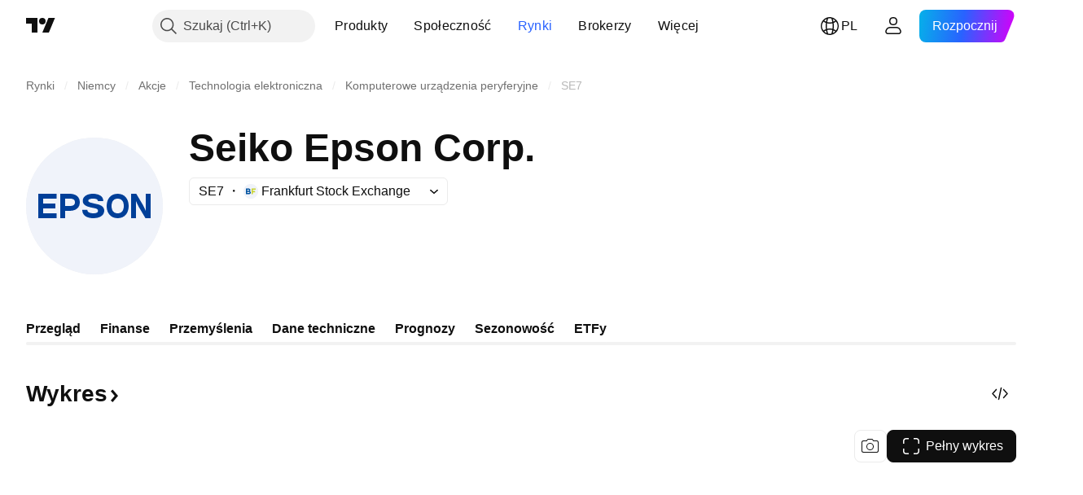

--- FILE ---
content_type: text/css; charset=utf-8
request_url: https://static.tradingview.com/static/bundles/37419.ec2a6e8f9fa5f15cee76.css
body_size: 1117
content:
.wrapper-HeCy_Rm7{align-items:center;display:flex;flex-wrap:nowrap;gap:12px;justify-content:space-between;min-width:0;text-wrap:nowrap}@media (min-width:1280px){@media (any-hover:hover){.wrapper-HeCy_Rm7:hover .hintButtonWrapper-HeCy_Rm7>a{opacity:1}}}.wrap-HeCy_Rm7{flex-wrap:wrap;text-wrap:wrap}.center-HeCy_Rm7{justify-content:center}.container-HeCy_Rm7{color:var(--color-text-primary);display:inline;max-width:100%;width:max-content}@media (min-width:1024px){.container-HeCy_Rm7{max-width:632px}}@media (min-width:1280px){.container-HeCy_Rm7{max-width:592px}}@media (min-width:1440px){.container-HeCy_Rm7{max-width:664px}}@media (min-width:1920px){.container-HeCy_Rm7{max-width:828px}}@media (min-width:2560px){.container-HeCy_Rm7{max-width:1148px}}.arrowIcon-HeCy_Rm7>svg{height:1.1ex;margin-inline-end:.15em;margin-inline-start:.15em;vertical-align:middle;width:auto}.additional-HeCy_Rm7{display:inline;margin-inline-start:4px;white-space:nowrap}.additionalBlock-HeCy_Rm7{align-items:center;display:inline-flex;gap:4px;vertical-align:text-bottom}.hintButtonWrapper-HeCy_Rm7{white-space:nowrap}.hintButtonWrapper-HeCy_Rm7>a,.hintButtonWrapper-HeCy_Rm7>button{vertical-align:text-bottom}.hintButtonWrapper-HeCy_Rm7>a{cursor:pointer}@media (min-width:1280px){.hintButtonWrapper-HeCy_Rm7>a{opacity:0;transition:opacity .3s ease}.hintButtonWrapper-HeCy_Rm7>a:focus-visible{opacity:1}@media (any-hover:hover){.hintButtonWrapper-HeCy_Rm7>a:hover{opacity:1}}}.title-HeCy_Rm7{color:inherit;display:inline;scroll-margin-top:129px;word-break:break-word}.title-xs-HeCy_Rm7{--ui-lib-typography-font-size:16px;--ui-lib-typography-line-height:24px}.title-s-HeCy_Rm7,.title-xs-HeCy_Rm7{font-family:-apple-system,BlinkMacSystemFont,Trebuchet MS,Roboto,Ubuntu,sans-serif;font-feature-settings:"tnum" on,"lnum" on;font-size:var(--ui-lib-typography-font-size);font-style:normal;font-weight:600;line-height:var(--ui-lib-typography-line-height)}.title-s-HeCy_Rm7{--ui-lib-typography-font-size:20px;--ui-lib-typography-line-height:24px}.title-m-HeCy_Rm7{font-family:-apple-system,BlinkMacSystemFont,Trebuchet MS,Roboto,Ubuntu,sans-serif;font-feature-settings:"tnum" on,"lnum" on;--ui-lib-typography-line-height:32px;line-height:var(--ui-lib-typography-line-height);--ui-lib-typography-font-size:24px;font-size:var(--ui-lib-typography-font-size);font-style:normal;font-weight:600}[data-query-type=container] .title-m-HeCy_Rm7{font-family:-apple-system,BlinkMacSystemFont,Trebuchet MS,Roboto,Ubuntu,sans-serif;font-feature-settings:"tnum" on,"lnum" on;--ui-lib-typography-line-height:32px;line-height:var(--ui-lib-typography-line-height);--ui-lib-typography-font-size:24px;font-size:var(--ui-lib-typography-font-size);font-style:normal;font-weight:600}@media (min-width:768px){.title-m-HeCy_Rm7{font-family:-apple-system,BlinkMacSystemFont,Trebuchet MS,Roboto,Ubuntu,sans-serif;font-feature-settings:"tnum" on,"lnum" on;--ui-lib-typography-line-height:36px;line-height:var(--ui-lib-typography-line-height);--ui-lib-typography-font-size:28px;font-size:var(--ui-lib-typography-font-size);font-style:normal;font-weight:600}}@supports not (container-type:inline-size){@media (min-width:702px){[data-query-type=container] .title-m-HeCy_Rm7{font-family:-apple-system,BlinkMacSystemFont,Trebuchet MS,Roboto,Ubuntu,sans-serif;font-feature-settings:"tnum" on,"lnum" on;--ui-lib-typography-line-height:36px;line-height:var(--ui-lib-typography-line-height);--ui-lib-typography-font-size:28px;font-size:var(--ui-lib-typography-font-size);font-style:normal;font-weight:600}}}@container content-container (min-width: 702px){[data-query-type=container] .title-m-HeCy_Rm7{font-family:-apple-system,BlinkMacSystemFont,Trebuchet MS,Roboto,Ubuntu,sans-serif;font-feature-settings:"tnum" on,"lnum" on;--ui-lib-typography-line-height:36px;line-height:var(--ui-lib-typography-line-height);--ui-lib-typography-font-size:28px;font-size:var(--ui-lib-typography-font-size);font-style:normal;font-weight:600}}.title-l-HeCy_Rm7{font-family:-apple-system,BlinkMacSystemFont,Trebuchet MS,Roboto,Ubuntu,sans-serif;font-feature-settings:"tnum" on,"lnum" on;word-break:unset;--ui-lib-typography-line-height:36px;line-height:var(--ui-lib-typography-line-height);--ui-lib-typography-font-size:28px;font-size:var(--ui-lib-typography-font-size);font-style:normal;font-weight:600}[data-query-type=container] .title-l-HeCy_Rm7{font-family:-apple-system,BlinkMacSystemFont,Trebuchet MS,Roboto,Ubuntu,sans-serif;font-feature-settings:"tnum" on,"lnum" on;--ui-lib-typography-line-height:36px;line-height:var(--ui-lib-typography-line-height);--ui-lib-typography-font-size:28px;font-size:var(--ui-lib-typography-font-size);font-style:normal;font-weight:600}@media (min-width:768px){.title-l-HeCy_Rm7{font-family:-apple-system,BlinkMacSystemFont,Trebuchet MS,Roboto,Ubuntu,sans-serif;font-feature-settings:"tnum" on,"lnum" on;--ui-lib-typography-line-height:44px;line-height:var(--ui-lib-typography-line-height);--ui-lib-typography-font-size:36px;font-size:var(--ui-lib-typography-font-size);font-style:normal;font-weight:600}}@supports not (container-type:inline-size){@media (min-width:702px){[data-query-type=container] .title-l-HeCy_Rm7{font-family:-apple-system,BlinkMacSystemFont,Trebuchet MS,Roboto,Ubuntu,sans-serif;font-feature-settings:"tnum" on,"lnum" on;--ui-lib-typography-line-height:44px;line-height:var(--ui-lib-typography-line-height);--ui-lib-typography-font-size:36px;font-size:var(--ui-lib-typography-font-size);font-style:normal;font-weight:600}}}@container content-container (min-width: 702px){[data-query-type=container] .title-l-HeCy_Rm7{font-family:-apple-system,BlinkMacSystemFont,Trebuchet MS,Roboto,Ubuntu,sans-serif;font-feature-settings:"tnum" on,"lnum" on;--ui-lib-typography-line-height:44px;line-height:var(--ui-lib-typography-line-height);--ui-lib-typography-font-size:36px;font-size:var(--ui-lib-typography-font-size);font-style:normal;font-weight:600}}.titleAndHintWrapper-HeCy_Rm7{display:block}.titleAndHintWrapper-HeCy_Rm7:has(.containerLink-HeCy_Rm7:focus-visible){outline:none;overflow:visible;position:relative}.titleAndHintWrapper-HeCy_Rm7:has(.containerLink-HeCy_Rm7:focus-visible):focus{outline:none}.titleAndHintWrapper-HeCy_Rm7:has(.containerLink-HeCy_Rm7:focus-visible):focus-visible{outline:none}.titleAndHintWrapper-HeCy_Rm7:has(.containerLink-HeCy_Rm7:focus-visible):after{border-style:solid;border-width:2px;box-sizing:border-box;content:"";display:none;height:calc(100% + 8px);left:-4px;pointer-events:none;position:absolute;top:-4px;width:calc(100% + 8px);z-index:1}.titleAndHintWrapper-HeCy_Rm7:has(.containerLink-HeCy_Rm7:focus-visible):after{border-radius:8px}.titleAndHintWrapper-HeCy_Rm7:has(.containerLink-HeCy_Rm7:focus-visible):after{display:block}.titleAndHintWrapper-HeCy_Rm7:has(.containerLink-HeCy_Rm7:focus-visible):after{border-color:var(--color-focus-outline-color-blue)}.containerLink-HeCy_Rm7{color:var(--color-text-primary);fill:var(--color-text-primary)}.containerLink-HeCy_Rm7:visited{color:var(--color-text-primary);fill:var(--color-text-primary)}@media (any-hover:hover){.containerLink-HeCy_Rm7:hover{color:var(--color-content-primary-accent);fill:var(--color-content-primary-accent)}}.containerLink-HeCy_Rm7:active{color:var(--color-link-primary-active);fill:var(--color-link-primary-active)}.containerLink-HeCy_Rm7:focus{outline:auto;outline-offset:2px}.containerLink-HeCy_Rm7:focus-visible{outline:auto;outline-offset:2px}.containerLink-HeCy_Rm7:focus:not(:focus-visible){outline:none}.containerLink-HeCy_Rm7:focus-visible{outline:none}.noWrapText-HeCy_Rm7{overflow:hidden;text-overflow:ellipsis;white-space:nowrap}.isHidden-HeCy_Rm7{display:block;height:0;margin:0;padding:0;visibility:hidden}.wrapperLogoAndText-HeCy_Rm7{align-items:center;column-gap:8px;display:flex;width:100%}.flagSmall-HeCy_Rm7{display:inline-flex!important}@media (min-width:768px){.flagSmall-HeCy_Rm7{display:none!important}}.flagMedium-HeCy_Rm7{display:none!important}@media (min-width:768px){.flagMedium-HeCy_Rm7{display:inline-flex!important}}@media (min-width:1024px){.truncated-HeCy_Rm7{max-width:632px}}@media (min-width:1280px){.truncated-HeCy_Rm7{max-width:592px}}@media (min-width:1440px){.truncated-HeCy_Rm7{max-width:664px}}@media (min-width:1920px){.truncated-HeCy_Rm7{max-width:828px}}@media (min-width:2560px){.truncated-HeCy_Rm7{max-width:1148px}}

--- FILE ---
content_type: application/javascript; charset=utf-8
request_url: https://static.tradingview.com/static/bundles/pl.92239.f2093d309d201b586572.js
body_size: 8506
content:
(self.webpackChunktradingview=self.webpackChunktradingview||[]).push([[92239,43878,97837,2525,94830,52742],{621849:e=>{e.exports=["Stałe"]},256334:e=>{e.exports=["Prawnie zastrzeżone"]},933168:e=>{e.exports=["Równe"]},297964:e=>{e.exports=["Wartość"]},202205:e=>{e.exports={en:["Instrument"]}},449684:e=>{e.exports=["Pełny wykres"]},535919:e=>{e.exports=["Świece"]},45402:e=>{e.exports=["Styl Wykresu Świece"]},638305:e=>{e.exports=["Styl Wykresu Obszar"]},456425:e=>{e.exports=["Obszar"]},566487:e=>{e.exports=["Linia ze znacznikami"]},370943:e=>{e.exports=["Linia krokowa"]},137597:e=>{e.exports=["od {username}"]},558004:e=>{e.exports=["Rentowność"]},401563:e=>{e.exports=["Cena"]},941044:e=>{e.exports={en:["YTM"]}},732836:e=>{e.exports=["Cena"]},808107:e=>{e.exports=["Kapitalizacja rynkowa"]},141694:e=>{e.exports=["Wykres"]},984134:e=>{e.exports=["Cena"]},516954:e=>{e.exports=["Płatny skrypt"]},959698:e=>{e.exports=["Komentarz"]},701251:e=>{e.exports={en:["CUSIP"]}},117760:e=>{e.exports={en:["FIGI"]}},805063:e=>{e.exports={en:["ISIN"]}},772285:e=>{e.exports={en:["Auto"]}},256257:e=>{e.exports={en:["Broker"]}},237744:e=>{e.exports=["Giełda"]},362668:e=>{e.exports=["Miesięcznie"]},747851:e=>{e.exports=["Konsument"]},65243:e=>{e.exports=["Klimat"]},114479:e=>{e.exports=["Biznes"]},338436:e=>{e.exports=["PKB"]},172102:e=>{e.exports=["Instytucje państwowe"]},971535:e=>{e.exports=["Surowce energetyczne"]},115787:e=>{e.exports=["Ulubione"]},447727:e=>{e.exports=["Rynek mieszkaniowy"]},20457:e=>{e.exports=["Zdrowie"]},387210:e=>{e.exports=["Praca"]},535040:e=>{e.exports=["Pieniądze"]},952486:e=>{e.exports=["Ceny"]},973734:e=>{e.exports=["Podatki"]},430169:e=>{e.exports=["Handel"]},694869:e=>{e.exports=["Data IPO"]},282908:e=>{e.exports=["Kapitalizacja rynkowa"]},619345:e=>{e.exports=["Sprawdź najnowsze dane i szczegóły teraz na TradingView {symbolPageUrl}"]},353001:e=>{e.exports=["Dodaj do kalendarza"]},855884:e=>{e.exports=["Dane pojawią się tutaj wkrótce."]},414997:e=>{e.exports=["IPO w drodze: {date}"]},519208:e=>{e.exports=["Trwa IPO"]},497574:e=>{e.exports=["{symbol} ma zadebiutować dziś!"]},212702:e=>{e.exports=["Wesprzyj"]},945370:e=>{e.exports=["Jednostki"]},930912:e=>{e.exports=["NAV (aktywa netto)"]},989771:e=>{e.exports=["Nie możemy ci tego pokazać"]},387286:e=>{e.exports=["Brak danych"]},611699:e=>{e.exports=["sekundy"]},606011:e=>{e.exports=["dnia {date}"]},492440:e=>{e.exports=["10 lat"]},492219:e=>{e.exports=["3 miesiąc"]},735074:e=>{e.exports={en:["5G"]}},79869:e=>{e.exports={en:["COGS"]}},725765:e=>{e.exports={en:["CEO"]}},306298:e=>{e.exports=["Oprocentowanie kuponu"]},576652:e=>{e.exports=["Kwota płatności kuponu"]},832552:e=>{e.exports=["Listy zastawne"]},609797:e=>{e.exports=["Moneta"]},514269:e=>{e.exports=["Współczynnik Common Equity Tier 1"]},337151:e=>{e.exports=["Komisja"]},478094:e=>{e.exports=["Sprzęt do komunikacji"]},975113:e=>{e.exports=["Konserwatywny"]},719283:e=>{e.exports=["Budownictwo i inżynieria"]},254008:e=>{e.exports=["Konsument"]},825471:e=>{e.exports=["Górnicy miedzi"]},437084:e=>{
e.exports=["Naśladowca"]},351425:e=>{e.exports=["Korporacyjny, zabezpieczony aktywami"]},193852:e=>{e.exports=["Korporacyjne, kredyty bankowe"]},312925:e=>{e.exports=["Korporacyjny, szeroko zakrojony"]},872799:e=>{e.exports=["Korporacyjne, konwertowalne"]},753867:e=>{e.exports=["Korporacyjne, preferowane"]},885162:e=>{e.exports=["Kategoria"]},606495:e=>{e.exports=["Konopie indyjskie"]},729716:e=>{e.exports=["Analiza adekwatności kapitałowej"]},941549:e=>{e.exports=["Analiza alokacji kapitału"]},661096:e=>{e.exports=["Wzrost kapitału"]},526432:e=>{e.exports=["Rynki kapitałowe"]},986090:e=>{e.exports=["Środki pieniężne i ich ekwiwalenty"]},12431:e=>{e.exports=["Kasyna i gaming"]},465850:e=>{e.exports=["Zmiana (1R)"]},325189:e=>{e.exports=["Styl Wykresu Linia Ze Znacznikami"]},408356:e=>{e.exports=["Styl Wykresu Linia Schodkowa"]},458425:e=>{e.exports=["Snapshot wykresu"]},210679:e=>{e.exports=["Sprawdź moją analizę {screenshotName} na @TradingView: {url}"]},960957:e=>{e.exports=["Obniżka kredytu"]},638788:e=>{e.exports=["Rating kredytowy"]},325944:e=>{e.exports=["Krzyżowanie"]},974521:e=>{e.exports=["Zabezpieczenie waluty, Dywidendy"]},471859:e=>{e.exports=["Zabezpieczenie walutowe, ESG"]},684892:e=>{e.exports=["Zabezpieczenie walutowe, Równe"]},925569:e=>{e.exports=["Zabezpieczenie walutowe, specyficzne dla giełdy"]},587880:e=>{e.exports=["Zabezpieczenie walutowe, Fundamentalne"]},756241:e=>{e.exports=["Zabezpieczenie waluty, Wzrost"]},408556:e=>{e.exports=["Zabezpieczenie walutowe, Niska zmienność"]},881181:e=>{e.exports=["Zabezpieczenie walutowe, Wieloczynnikowe"]},569185:e=>{e.exports=["Zabezpieczenie walutowe, Ważone ceną"]},700656:e=>{e.exports=["Zabezpieczenie walutowe, Techniczne"]},358462:e=>{e.exports=["Zabezpieczenie walutowe, Vanilla"]},813076:e=>{e.exports=["Zabezpieczenie walutowe, Wartość"]},871519:e=>{e.exports=["Aktualny rating {grade} przyznany przez Standard & Poor's."]},596402:e=>{e.exports=["Aktualna ocena {ratingName} przyznana przez Standard & Poor's."]},733500:e=>{e.exports=["Dostosuj krzywe"]},451391:e=>{e.exports=["Bezpieczeństwo cybernetyczne"]},749810:e=>{e.exports=["Bez AMT"]},828568:e=>{e.exports=["Zbiorczy widok ocen specjalistów."]},646969:e=>{e.exports=["Analizuj wpływ"]},603838:e=>{e.exports=["O {symbol_name}"]},234714:e=>{e.exports=["Zwrot bezwzględny"]},801686:e=>{e.exports=["Kosmonautyka i obrona"]},122635:e=>{e.exports=["Agresywny"]},228523:e=>{e.exports=["Rolnictwo"]},462616:e=>{e.exports=["Cały czas"]},338772:e=>{e.exports={en:["All time high"]}},532126:e=>{e.exports=["Oprogramowanie"]},315897:e=>{e.exports=["Gdy tylko stanie się dostępna, zobaczysz ją tutaj. W międzyczasie możesz przeglądać krzywe dla innych krajów."]},71684:e=>{e.exports=["Zgodnie z przepisami giełdy, {exchange} udostępnia dane — nawet bezpłatne, opóźnione dane — tylko w przypadku naszych płatnych planów."]},4825:e=>{e.exports=["Azja / Pacyfik"]},65913:e=>{e.exports=["Aktywa"]},938562:e=>{e.exports=["Zarządzanie aktywami i banki powiernicze"]},104760:e=>{e.exports=["Aktywa"]},910138:e=>{
e.exports=["Aktywa w zarządzaniu (AUM)"]},780676:e=>{e.exports=["Obecnie {exchange} nie udostępnia danych zgodnie z warunkami naszej aktualnej umowy z Tobą. Możesz jednak dodać je za darmo, zgadzając się na zmienione warunki."]},535384:e=>{e.exports=["Producenci samochodów"]},919183:e=>{e.exports=["Cofanie się"]},217277:e=>{e.exports=["Koszyk"]},296825:e=>{e.exports={en:["Beta"]}},859421:e=>{e.exports=["Wielke Technologie"]},197890:e=>{e.exports={en:["Blockchain"]}},31249:e=>{e.exports=["Marka"]},506326:e=>{e.exports=["Szerokie terminy zapadalności"]},808835:e=>{e.exports=["Szeroki rynek, zabezpieczony aktywami"]},309659:e=>{e.exports=["Szeroki rynek, szeroko zakrojone"]},44029:e=>{e.exports=["Szeroka technologia"]},172266:e=>{e.exports=["Szeroki tematycznie"]},896222:e=>{e.exports=["Szeroko zakrojony"]},759938:e=>{e.exports=["Sprzedaż detaliczna szerokopasmowa"]},381818:e=>{e.exports={en:["Buy-write"]}},2100:e=>{e.exports={en:["Bullet maturity"]}},895636:e=>{e.exports=["Bullet maturity, Dane fundamentalne"]},251140:e=>{e.exports=["PKB"]},515462:e=>{e.exports=["Zrozumiałem"]},391817:e=>{e.exports=["Rządowe, agencyjne"]},984579:e=>{e.exports=["Rządowy, szeroko zakrojony"]},42951:e=>{e.exports=["Rządowe, powiązane z inflacją"]},501592:e=>{e.exports=["Rządowe, władze lokalne/gminne"]},981526:e=>{e.exports=["Rząd, zabezpieczony hipoteką"]},713022:e=>{e.exports=["Rządowe, waluta obca"]},191222:e=>{e.exports=["Rząd, skarb państwa"]},725587:e=>{e.exports=["Górnicy złota"]},575338:e=>{e.exports=["Pobierz widżet"]},886911:e=>{e.exports=["Postępy genomiczne"]},14821:e=>{e.exports=["Geografia"]},441187:e=>{e.exports=["Globalny koszyk poza USA"]},743593:e=>{e.exports=["Zysk brutto"]},272962:e=>{e.exports=["Wzrost"]},411680:e=>{e.exports=["Pobierz i udostępnij"]},255009:e=>{e.exports=["Dostęp do danych, które {exchange} udostępnia naszym użytkownikom, można uzyskać, wypełniając umowę giełdy. Nie martw się, wystarczy kilka kliknięć."]},174734:e=>{e.exports=["Zakres dzienny"]},687825:e=>{e.exports=["Dziennie"]},427940:e=>{e.exports=["Waluty rynków rozwiniętych"]},671507:e=>{e.exports=["Obciążenie"]},555933:e=>{e.exports=["Poziom zadłużenia i pokrycie"]},99625:e=>{e.exports=["Usuń post"]},746369:e=>{e.exports=["Kwity depozytowe"]},39962:e=>{e.exports=["Kwity depozytowe"]},319466:e=>{e.exports=["Pochodny"]},701381:e=>{e.exports=["Banki Zdywersyfikowane"]},302584:e=>{e.exports=["Zróżnicowane metale i wydobycie"]},216410:e=>{e.exports=["Sposób traktowania dywidend"]},681995:e=>{e.exports=["Gospodarka cyfrowa"]},75873:e=>{e.exports=["Płatności cyfrowe"]},278311:e=>{e.exports=["Opodatkowanie dywidend"]},145752:e=>{e.exports=["Dystrybucje"]},837780:e=>{e.exports=["Dystrybutor"]},489826:e=>{e.exports=["Czas obowiązywania"]},242179:e=>{e.exports=["Zabezpieczone czasem trwania"]},519275:e=>{e.exports=["Szacunkowy EPS"]},933900:e=>{e.exports={en:["ESG"]}},42016:e=>{e.exports=["EURO STOXX 50 krótkoterminowo"]},916154:e=>{e.exports=["EURO STOXX 50 średnioterminowo"]},814002:e=>{e.exports=["Środowisko"]},690064:e=>{
e.exports=["Urządzenia i usługi energetyczne"]},852484:e=>{e.exports=["Edukacja"]},510640:e=>{e.exports=["Wybór Redakcji"]},319011:e=>{e.exports=["Równe"]},536816:e=>{e.exports=["Denominowane w euro"]},591692:e=>{e.exports=["Sterowany wydarzeniami"]},672341:e=>{e.exports=["Wydłużony termin"]},202856:e=>{e.exports=["Wymienione na giełdzie"]},691225:e=>{e.exports=["Specyficzne dla giełdy"]},283848:e=>{e.exports=["Ekskluzywny"]},713013:e=>{e.exports=["Wydatki i korekty"]},590481:e=>{e.exports=["Przeglądaj inne krzywe"]},664891:e=>{e.exports=["Założony"]},349255:e=>{e.exports=["Żywność, napoje i wyroby tytoniowe"]},91940:e=>{e.exports=["Podpisanie Umowy z Giełdą zakończyło się niepowodzeniem"]},576362:e=>{e.exports=["Zalecane"]},795048:e=>{e.exports=["Stałe"]},713249:e=>{e.exports=["Stała alokacja aktywów"]},949101:e=>{e.exports={en:["FinTech"]}},166039:e=>{e.exports=["Giełdy Finansowe i Dane"]},953811:e=>{e.exports=["Analiza sytuacji finansowej"]},561807:e=>{e.exports=["Usługi finansowe"]},218249:e=>{e.exports=["Bieżące informacje"]},190701:e=>{e.exports=["Płynny kurs"]},461804:e=>{e.exports=["Wolne przepływy pieniężne"]},967587:e=>{e.exports=["Częstotliwość"]},581189:e=>{e.exports=["Płynność kontraktów futures"]},679597:e=>{e.exports=["Przepływy funduszy (1Y)"]},815636:e=>{e.exports={en:["G20"]}},238698:e=>{e.exports=["Kluczowe punkty danych"]},919073:e=>{e.exports=["Czytaj dalej"]},228477:e=>{e.exports={en:["H1 {year}"]}},326909:e=>{e.exports={en:["H2 {year}"]}},370566:e=>{e.exports=["Hotele, restauracje i rozrywka"]},87280:e=>{e.exports=["Hotele, kurorty i linie wycieczkowe"]},841731:e=>{e.exports=["Rynek mieszkaniowy"]},941586:e=>{e.exports=["Ile kontraktów futures było przedmiotem handlu podczas sesji giełdowej"]},392169:e=>{e.exports=["Notowany w Hongkongu"]},475754:e=>{e.exports=["Nagłówek"]},427414:e=>{e.exports=["Główna siedziba"]},735149:e=>{e.exports=["Sprzęt ochrony zdrowia"]},213676:e=>{e.exports=["Sprzęt i usługi opieki zdrowotnej"]},14386:e=>{e.exports=["Sprzęt i zaopatrzenie służby zdrowia"]},103398:e=>{e.exports=["Dostawcy i usługi opieki zdrowotnej"]},956478:e=>{e.exports=["Technologia opieki zdrowotnej"]},590978:e=>{e.exports=["Strategie funduszy hedgingowych"]},527254:e=>{e.exports=["Kraje wysokiej wydajności"]},737305:e=>{e.exports={en:["High beta"]}},717897:e=>{e.exports=["tak"]},713884:e=>{e.exports=["Potrzebuję tego, przejdźmy na płatny plan"]},773904:e=>{e.exports=["Cena oferty IPO"]},50529:e=>{e.exports=["Ważne"]},266570:e=>{e.exports=["W gatunku"]},87783:e=>{e.exports=["Wydatki wewnętrzne"]},802286:e=>{e.exports=["Koszty odsetkowe i pozainteresowne"]},262556:e=>{e.exports=["Koszty odsetkowe i rezerwy na straty kredytowe"]},559595:e=>{e.exports=["Media Interaktywne i Usługi"]},547218:e=>{e.exports=["Stopy Procentowe"]},410268:e=>{e.exports=["Pośredni"]},154441:e=>{e.exports={en:["Internet"]}},931458:e=>{e.exports=["Usługi i infrastruktura internetowa"]},669905:e=>{e.exports=["Odwrotność kapitalizacji rynkowej"]},43914:e=>{
e.exports=["Skrypt dostępny tylko na zaproszenie. Skontaktuj się z autorem, aby uzyskać dostęp."]},921636:e=>{e.exports=["Otrzymałeś dostęp do skryptu prywatnego"]},364491:e=>{e.exports=["Dochód"]},869375:e=>{e.exports=["Wzrost dochodów i kapitału"]},669338:e=>{e.exports=["Rodzaj podatku dochodowego"]},831752:e=>{e.exports=["Metale przemysłowe"]},160966:e=>{e.exports=["Inflacja"]},196511:e=>{e.exports=["Zabezpieczenie przed inflacją"]},88820:e=>{e.exports=["Ochrona przed inflacją"]},571701:e=>{e.exports=["Infrastruktura"]},347945:e=>{e.exports=["Ubezpieczenia"]},532192:e=>{e.exports=["Rezerwy ubezpieczeniowe"]},32329:e=>{e.exports=["Rezerwy ubezpieczeniowe, roszczenia i składki"]},360811:e=>{e.exports=["Identyfikatory"]},855961:e=>{e.exports=["Dołącz za darmo"]},560007:e=>{e.exports=["Ups, za dużo gestów wsparcia"]},315878:e=>{e.exports=["Poszukiwanie i produkcja ropy i gazu"]},908414:e=>{e.exports=["Sprzęt i usługi związane z naftą i gazem"]},832445:e=>{e.exports=["Rafinacja i marketing ropy i gazu"]},243787:e=>{e.exports=["Ropa naftowa, gaz i paliwa konsumpcyjne"]},819295:e=>{e.exports={en:["Ok"]}},701943:e=>{e.exports=["Koszty operacyjne"]},612282:e=>{e.exports=["Dochód operacyjny"]},31381:e=>{e.exports=["Zoptymalizowany"]},260633:e=>{e.exports=["Towar zoptymalizowany"]},16610:e=>{e.exports=["Otwarcie"]},749128:e=>{e.exports=["Oscylatory"]},925478:e=>{e.exports=["Niski poziom emisji węgla"]},24310:e=>{e.exports=["Niska zmienność"]},803933:e=>{e.exports=["Rezerwy na straty z tytułu pożyczek"]},529861:e=>{e.exports=["Pożyczki i depozyty klientów"]},728257:e=>{e.exports={en:["Long"]}},738523:e=>{e.exports={en:["Long-Short"]}},12933:e=>{e.exports=["Zmienność long/short"]},533312:e=>{e.exports=["Wygląda na to, że aktualnie nie ma nic do zgłoszenia"]},669117:e=>{e.exports=["Drabina"]},442872:e=>{e.exports=["Produkty Rekreacyjne"]},699247:e=>{e.exports=["Narzędzia i usługi dla nauk przyrodniczych"]},223339:e=>{e.exports=["Link skopiowany do schowka"]},550146:e=>{e.exports=["MLP"]},72543:e=>{e.exports=["Średnie kroczące"]},238108:e=>{e.exports=["Mobilność"]},217893:e=>{e.exports=["Umiarkowany"]},161642:e=>{e.exports=["Umiarkowanie agresywny"]},111062:e=>{e.exports=["Umiarkowanie konserwatywny"]},514121:e=>{e.exports={en:["Momentum"]}},486086:e=>{e.exports=["Zapadalność"]},623096:e=>{e.exports=["Maksymalna stawka podatku od zysków kapitałowych LT"]},166342:e=>{e.exports=["Maksymalna stawka podatku od zysków kapitałowych ST"]},514541:e=>{e.exports=["Maksymalna podaż"]},468310:e=>{e.exports=["Zarządzane kontrakty terminowe"]},970341:e=>{e.exports=["Styl zarządzania"]},332417:e=>{e.exports=["Neutralny rynkowo"]},239084:e=>{e.exports=["Kapitalizacja rynkowa"]},51678:e=>{e.exports=["Wartość rynkowa"]},176492:e=>{e.exports=["Metale"]},217717:e=>{e.exports=["Metale i wydobycie"]},770306:e=>{e.exports=["Meksyk i Ameryka Południowa"]},830502:e=>{e.exports=["Media i rozrywka"]},805658:e=>{e.exports=["Arbitraż fuzyjny"]},850434:e=>{e.exports=["Bliski Wschód / Afryka"]},758410:e=>{e.exports=["Millenialsi"]},377553:e=>{
e.exports=["Wieloczynnikowy"]},397958:e=>{e.exports=["Notowane na NASDAQ"]},810282:e=>{e.exports=["Brak dostępnych danych"]},567854:e=>{e.exports=["Brak wiadomości"]},294830:e=>{e.exports=["Notka dla autora"]},134905:e=>{e.exports=["Dochody/wydatki niezwiązane z działalnością operacyjną"]},903928:e=>{e.exports=["Przychody/koszty pozaoperacyjne"]},952210:e=>{e.exports=["Dochód nieoperacyjny"]},695709:e=>{e.exports=["Koszty pozainteresowne"]},192341:e=>{e.exports=["Zasoby naturalne"]},560205:e=>{e.exports=["Dochód netto (rok fiskalny)"]},225990:e=>{e.exports=["Dochód netto / Pracownik (1R)"]},707458:e=>{e.exports=["Pożyczki netto"]},427140:e=>{e.exports=["Następny"]},815013:e=>{e.exports=["Data kolejnego raportu"]},833599:e=>{e.exports=["Następny slajd"]},695981:e=>{e.exports=["Ujemny"]},260508:e=>{e.exports=["Nisza"]},823355:e=>{e.exports=["Energia atomowa"]},997751:e=>{e.exports=["Źródło"]},557586:e=>{e.exports=["Oprogramowanie i usługi"]},985129:e=>{e.exports=["Przepraszamy, te dane nie są dostępne w przypadku planów bezpłatnych"]},953974:e=>{e.exports=["Przepraszamy, w tej chwili te dane nie są dla Ciebie dostępne"]},734529:e=>{e.exports=["Przepraszamy, to jest dostępne tylko dla zarejestrowanych użytkowników"]},975232:e=>{e.exports=["Przepraszamy, ta wiadomość jest obecnie niedostępna."]},225336:e=>{e.exports=["Harmonogram"]},292278:e=>{e.exports=["Skrypt jest chroniony"]},702060:e=>{e.exports=["Zobacz umowę"]},883839:e=>{e.exports=["Kryteria wyboru"]},530133:e=>{e.exports=["Wykup akcji"]},334923:e=>{e.exports=["Całkowite wyemitowane akcje"]},13009:e=>{e.exports={en:["Short"]}},764598:e=>{e.exports=["Pokaż mniej"]},707073:e=>{e.exports=["Pokaż więcej"]},41827:e=>{e.exports=["Rozmiar i styl"]},518917:e=>{e.exports=["Zaloguj się, aby przeczytać ekskluzywne wiadomości"]},10301:e=>{e.exports=["Górnicy srebra"]},495551:e=>{e.exports=["Dolar singapurski"]},971236:e=>{e.exports=["Pojedynczy zasób"]},929953:e=>{e.exports=["Przestrzeń"]},309649:e=>{e.exports=["Specjalistyczne finanse"]},335824:e=>{e.exports=["Producenci stali"]},752177:e=>{e.exports=["Denominowane w funtach szterlingach"]},972244:e=>{e.exports=["Strategia"]},656070:e=>{e.exports=["Struktura"]},386885:e=>{e.exports=["Podsumowanie tego, co sugerują wskaźniki."]},821778:e=>{e.exports=["Podsumowanie"]},595481:e=>{e.exports={en:["Symbol"]}},302238:e=>{e.exports=["Roszczenia dotyczące polisy"]},54490:e=>{e.exports=["Dodatni"]},869079:e=>{e.exports=["Para"]},200908:e=>{e.exports=["Pasażerskie linie lotnicze"]},404665:e=>{e.exports=["Pasażerski transport naziemny"]},17988:e=>{e.exports=["Pasywny"]},488129:e=>{e.exports=["Miniony rok"]},158141:e=>{e.exports=["Ostatnie pięć lat"]},784999:e=>{e.exports=["Miniony miesiąc"]},649423:e=>{e.exports=["Miniony kwartał"]},258997:e=>{e.exports=["Fizycznie posiadany"]},387901:e=>{e.exports=["Farmacja, biotechnologia i nauki przyrodnicze"]},871177:e=>{e.exports=["Wskaźnik Pine Script®"]},601470:e=>{e.exports=["Biblioteka Pine Script®"]},359681:e=>{e.exports=["Strategia Pine Script®"]},562612:e=>{e.exports=["Metale szlachetne"]
},842131:e=>{e.exports=["Zarobiona składka"]},965523:e=>{e.exports=["Dochód przed opodatkowaniem"]},363861:e=>{e.exports=["Poprz."]},562837:e=>{e.exports=["Poprzednia cena zamknięcia"]},361930:e=>{e.exports=["Poprzedni slajd"]},269716:e=>{e.exports=["Cena w USD"]},401885:e=>{e.exports=["Cena w {currency}"]},575811:e=>{e.exports=["Ważone cenowo"]},921857:e=>{e.exports=["Główny doradca"]},93005:e=>{e.exports=["Oparte na zasadach"]},690593:e=>{e.exports=["Pomysł prywatny"]},627458:e=>{e.exports=["Skrypt prywatny"]},995981:e=>{e.exports=["Produkcja"]},45668:e=>{e.exports=["Ubezpieczenia majątkowe i osobowe"]},561300:e=>{e.exports=["Własny"]},267894:e=>{e.exports=["Dostawca"]},751996:e=>{e.exports={en:["Q1 {year}"]}},200523:e=>{e.exports={en:["Q2 {year}"]}},620664:e=>{e.exports={en:["Q3 {year}"]}},540515:e=>{e.exports={en:["Q4 {year}"]}},329306:e=>{e.exports=["REITy"]},90543:e=>{e.exports=["Robotyka"]},668190:e=>{e.exports=["Robotyka i sztuczna inteligencja"]},112599:e=>{e.exports=["Handel detaliczny - uznaniowe i podstawowe"]},401310:e=>{e.exports=["Poparte dochodami"]},9965:e=>{e.exports=["Przychody (rok budżetowy)"]},942013:e=>{e.exports=["Przychód/Pracownik (1R)"]},723145:e=>{e.exports=["Konwersja przychodów na zyski"]},743309:e=>{e.exports=["Szacunkowy dochód"]},274017:e=>{e.exports=["Banki regionalne"]},983397:e=>{e.exports=["Odśwież"]},711655:e=>{e.exports=["Praca zdalna"]},223509:e=>{e.exports=["Energia odnawialna"]},433784:e=>{e.exports=["Okres raportowania"]},947572:e=>{e.exports=["Metoda replikacji"]},774484:e=>{e.exports=["Rezerwa do kapitału ogółem"]},663886:e=>{e.exports=["Ryzyko"]},552755:e=>{e.exports=["Parytet ryzyka"]},925529:e=>{e.exports=["Premia za ryzyko"]},183198:e=>{e.exports={en:["S&P 500"]}},214211:e=>{e.exports=["Średnioterminowy indeks S&P 500"]},807294:e=>{e.exports=["Krótkoterminowy indeks S&P 500"]},321684:e=>{e.exports=["Świat"]},278736:e=>{e.exports=["Woda"]},963929:e=>{e.exports=["Zdecydowanie za dużo miłości! Zwolnij trochę, przestudiuj nasze wykresy i spróbuj ponownie później."]},803575:e=>{e.exports=["Co tydzień"]},257808:e=>{e.exports=["Waga"]},66078:e=>{e.exports=["Schemat ważenia"]},349898:e=>{e.exports=["Jaka była cena symbolu na koniec jego ostatniej sesji giełdowej. Kliknij by dowiedzieć się więcej."]},428743:e=>{e.exports=["Jaka była cena symbolu na początku bieżącej sesji giełdowej. Kliknij by dowiedzieć się więcej."]},560629:e=>{e.exports=["Co znajduje się w funduszu"]},997199:e=>{e.exports=["Współczynnik kapitału ogółem"]},960435:e=>{e.exports=["Całkowita suma wpłat"]},841014:e=>{e.exports=["Całkowite koszty operacyjne"]},530473:e=>{e.exports=["Całkowita podaż"]},990749:e=>{e.exports=["10 największych holdingów"]},559993:e=>{e.exports=["Top 10 wag"]},842790:e=>{e.exports=["20 najlepszych gospodarek"]},194701:e=>{e.exports=["Podatki i Inne"]},713184:e=>{e.exports=["Narzędzia taktyczne"]},487972:e=>{e.exports=["Wykonaj snapshot"]},654953:e=>{e.exports=["Docelowy czas trwania"]},773282:e=>{e.exports=["Docelowy tenor"]},360528:e=>{e.exports=["Techniczny"]},519340:e=>{
e.exports=["Telekomunikacja"]},684799:e=>{e.exports=["Ceny high i low, jakie symbol osiągnął do tej pory podczas tej sesji giełdowej. Kliknij by dowiedzieć się więcej."]},433407:e=>{e.exports=["Cena teoret."]},954980:e=>{e.exports=["Aktualnie nie ma dostępnych danych dotyczących przychodów dla wybranego okresu."]},365496:e=>{e.exports=["Został jeszcze jeden krok"]},154820:e=>{e.exports=["Te informacje nie są rekomendacją dotyczącą tego, co powinieneś zrobić, więc nie traktuj danych jako porady inwestycyjnej. Jak zawsze, najpierw dogłębnie zbadaj temat, a dopiero potem podejmuj decyzje inwestycyjne."]},824821:e=>{e.exports=["Tiki"]},101e3:e=>{e.exports=["Współczynnik kapitału Tier 1"]},471490:e=>{e.exports=["Wielopoziomowe"]},324661:e=>{e.exports=["Drewno"]},312806:e=>{e.exports=["Czas"]},658365:e=>{e.exports=["Czas od uruchomienia"]},437725:e=>{e.exports=["Czas od umieszczenia na liście"]},308856:e=>{e.exports=["Usługi przetwarzania transakcji i płatności"]},281583:e=>{e.exports=["Podążający za trendem"]},472359:e=>{e.exports=["Dwa razy w miesiącu"]},653153:e=>{e.exports=["Dolar amerykański - denominowany"]},535950:e=>{e.exports=["Nietypowe przychody/koszty"]},882369:e=>{e.exports=["Brak możliwości dodania giełdy {exchange} do umowy"]},518861:e=>{e.exports=["Niezarobiona składka do kapitału ogółem"]},881118:e=>{e.exports=["Nieznany"]},864677:e=>{e.exports=["Bardzo krótkoterminowy"]},97837:e=>{e.exports=["Zaktualizowano"]},479612:e=>{e.exports=["Zabezpieczenie przed zmiennością"]},351514:e=>{e.exports=["Wartość"]},404994:e=>{e.exports=["Opcje waniliowe"]},6480:e=>{e.exports=["Zmienna"]},829566:e=>{e.exports=["Wariancja"]},148197:e=>{e.exports=["Gry wideo i e-sport"]},653497:e=>{e.exports=["Zostałeś powiadomiony"]},850871:e=>{e.exports=["Krzywa dochodowości dla obligacji tego kraju jest obecnie niedostępna"]},137470:e=>{e.exports=["Łączne zasoby: {count}"]},820538:e=>{e.exports=["{exchange} udostępnia dane tylko naszym zarejestrowanym użytkownikom, więc aby je uzyskać, musisz założyć konto TradingView."]},505919:e=>{e.exports=["{shortName}"]},546730:e=>{e.exports=["{shortName}"]},923211:e=>{e.exports=["{shortName}"]},864314:e=>{e.exports=["{shortName}"]},279835:e=>{e.exports=["skopiowano {title} do schowka"]},37866:e=>{e.exports=["dzień","dni","dni","dni"]},666794:e=>{e.exports=["godzina","godziny","godzin","godzin"]},477462:e=>{e.exports=["minuta","minuty","minut","minut"]},72685:e=>{e.exports=["{count} gest wsparcia","{count} gesty wsparcia","{count} gestów wsparcia","{count} gestów wsparcia"]},595139:e=>{e.exports=["{count} komentarz","{count} komentarze","{count} komentarzy","{count} komentarzy"]}}]);

--- FILE ---
content_type: image/svg+xml
request_url: https://s3-symbol-logo.tradingview.com/maxis.svg
body_size: 2106
content:
<!-- by TradingView --><svg width="18" height="18" viewBox="0 0 18 18" xmlns="http://www.w3.org/2000/svg"><path fill="#F0F3FA" d="M0 0h18v18H0z"/><path d="M11.3 3.98h-.06c-.1 0-.18.05-.23.15l-.4.88c-.03.06-.07.08-.13.06-.1-.02-.19-.1-.29-.12a4.3 4.3 0 0 0-1.83-.14 4.23 4.23 0 0 0-3.24 5.79c.37.93 1 1.64 1.88 2.13a.08.08 0 0 1 .03.1l-.29.6a.1.1 0 0 0 .02.12.1.1 0 0 0 .03.02l.08.02c.08.03.1.08.07.16l-.97 2.16c-.04.09-.1.11-.18.07l-.04-.01a.11.11 0 0 1-.07-.11l.01-.04.92-2.02a.83.83 0 0 0 .07-.22c0-.06-.01-.1-.07-.14a5 5 0 0 1 1.34-9.31 6.05 6.05 0 0 1 2.9.13c.03 0 .37-.52.4-.53a.16.16 0 0 0 .05-.07l.66-1.57c.04-.09.1-.11.19-.07l.03.02a.1.1 0 0 1 .05.14l-.63 1.5-.26.82c.21.08.7.45.8.57 3.6 3.16 1.18 7.66-.75 8.48-1.09.53-3.43.8-4.29.09-.04-.02-.05-.05-.03-.09l.26-.58c.02-.04.05-.05.09-.04 2.2.84 4.7-.23 5.46-2.53a4.28 4.28 0 0 0-1.91-5.12.12.12 0 0 1-.05-.15l.47-1c.05-.1.02-.16-.1-.15Z" fill="#C52D27"/><path d="M9.23 5.06c.2.08.34.12.55.17.16.03.16.07 0 .1a.73.73 0 0 1-.59-.17c-.02-.01-.03-.04-.03-.07.01-.03.04-.05.07-.03ZM10.14 5.4c.1.08.21.13.25.09.03-.04-.02-.15-.12-.24-.1-.09-.21-.13-.24-.1-.04.05.01.15.11.24ZM7.09 5.5a2.95 2.95 0 0 1 1.16-.24.04.04 0 0 1 .02.04v.02c-.14.32-.04.59.08.89v.05c0 .02-.02.04-.04.05a5.95 5.95 0 0 0-1.36.94.1.1 0 0 1-.09-.02.1.1 0 0 1-.02-.03c-.3-.58-.53-1.37.25-1.7ZM9.82 5.73l-1.19.38h-.05a.07.07 0 0 1-.03-.04l-.15-.43a.07.07 0 0 1 0-.05l.16-.32.03-.03h.05l1.18.36.03.03a.07.07 0 0 1-.03.1ZM10.68 5.59a.02.02 0 0 1-.01-.02.02.02 0 0 1 0-.01l.04-.04h.07l.07.01.08.04.03.02c.05.04.09.08.11.12.02.04.02.08 0 .11v.01a.02.02 0 0 1-.02 0l-.37-.24ZM8.85 6.31c.28-.13.62-.25.87-.3.25-.04.28.02.08.18a2.2 2.2 0 0 0-.48.55.1.1 0 0 1-.1 0l-.39-.3a.08.08 0 0 1-.03-.07.08.08 0 0 1 .05-.06ZM11.11 5.82c.19.15.36.28.57.39a.2.2 0 0 1 .08.07c.03.05.01.11-.05.12-.07 0-.18 0-.22-.05-.19-.2-.34-.3-.46-.38-.02-.01.05-.1.06-.11l.02-.04ZM5.6 8.72c-.16-.38-.37-.75-.27-1.17.12-.5.49-.97.83-1.35.12-.13.17-.1.16.07-.03.39.17.8.36 1.14a.1.1 0 0 1-.01.11 5.63 5.63 0 0 0-.94 1.25.1.1 0 0 1-.1 0 .1.1 0 0 1-.04-.05ZM10.4 7.3l.11-.97a.05.05 0 0 1 .05-.05.05.05 0 0 1 .05.03l.42 1.06a.05.05 0 0 1-.01.06l-.02.01h-.03l-.53-.08-.03-.02a.05.05 0 0 1-.01-.04ZM11.28 7.42l-.35-.96a.05.05 0 0 1 .02-.06.05.05 0 0 1 .06.01l.68.83a.05.05 0 0 1 0 .04.05.05 0 0 1-.02.04l-.33.12h-.03a.05.05 0 0 1-.03-.02ZM11.9 7.08l-.45-.53-.01-.03.01-.04.02-.01h.02l.45.35c.05.04.07.1.06.17l-.02.07a.05.05 0 0 1-.04.04.05.05 0 0 1-.05-.02ZM9 7.08l-.88 1.23a.16.16 0 0 1-.1.06.15.15 0 0 1-.13-.04l-.76-.73a.16.16 0 0 1-.05-.12.16.16 0 0 1 .06-.12l1.23-.87a.15.15 0 0 1 .2.02l.4.36a.16.16 0 0 1 .02.21ZM9.5 6.95a.04.04 0 0 1 0-.04V6.9a33.26 33.26 0 0 1 .5-.67.49.49 0 0 1 .08-.07h.07v.05a1.55 1.55 0 0 1-.1.24l-.4.55a.04.04 0 0 1-.03.02H9.6l-.1-.07ZM9.94 7.19a.04.04 0 0 1-.02-.02.04.04 0 0 1 0-.03 33.42 33.42 0 0 1 .34-.76.5.5 0 0 1 .06-.1c.02-.01.03-.02.04-.01h.02c.01 0 .02.02.02.05a1.57 1.57 0 0 1-.05.26l-.25.62v.01a.04.04 0 0 1-.03.02.04.04 0 0 1-.02 0l-.11-.04ZM8.36 8.62a.1.1 0 0 1-.05-.06.1.1 0 0 1 .01-.07v-.01a10.38 10.38 0 0 1 .67-1c.1-.12.19-.21.26-.27.06-.06.12-.08.14-.06l.07.04c.03.02.04.07.02.16-.01.09-.05.21-.1.36a6.43 6.43 0 0 1-.54 1.07v.02a.1.1 0 0 1-.06.04.1.1 0 0 1-.08-.01l-.34-.21ZM12.26 7.2c.2.3.42.68.51 1.06.06.22 0 .44-.03.67l-.01.02a.04.04 0 0 1-.05 0h-.01a.34.34 0 0 1-.06-.13c-.13-.52-.32-1-.57-1.44l.01-.05.17-.14a.03.03 0 0 1 .02 0 .03.03 0 0 1 .02 0ZM9.17 8.92l.65-1.42a.11.11 0 0 1 .1-.06c.09 0 .14.02.16.09v.12c-.1.5-.23 1-.4 1.48-.02.07-.07.1-.13.07l-.32-.13c-.07-.03-.09-.08-.06-.15ZM11.86 7.58c.27.47.46 1 .55 1.55l-.01.09a.13.13 0 0 1-.06.06 3.2 3.2 0 0 1-.83.23.1.1 0 0 1-.06-.05 40.3 40.3 0 0 1-.1-1.79l.04-.03.4-.1a.06.06 0 0 1 .07.04ZM9.92 9.3a.06.06 0 0 1-.04-.06V9.2c.22-.45.34-1.07.44-1.57l.03-.04a.07.07 0 0 1 .04-.01l.61.08a.1.1 0 0 1 .05.02 6.47 6.47 0 0 1 .18 1.7c0 .1-.05.14-.15.13-.39-.05-.73-.08-1.16-.22ZM7.88 8.68l-.81 1.49c-.02.03-.04.03-.07.01-.42-.3-.8-.66-1.13-1.06a.07.07 0 0 1 0-.08 5.98 5.98 0 0 1 .99-1.36.05.05 0 0 1 .04.02c.27.33.6.61.95.86a.1.1 0 0 1 .03.12ZM5.42 9.51a3.07 3.07 0 0 0-.12.64l-.02.02a.04.04 0 0 1-.04-.01C5.03 9.95 5 8.69 5.1 8.4c.04-.13.08-.13.12 0 .06.2.15.38.27.56.13.22 0 .36-.06.54ZM8.68 9.22l-.66 1.44a.13.13 0 0 1-.14.07c-.01 0-.03 0-.05-.02l-.48-.3a.13.13 0 0 1-.05-.17l.74-1.36a.13.13 0 0 1 .18-.05l.4.22c.03.01.05.04.06.07v.1ZM12.89 9.25l-.2.92h-.04c.02-.26.03-.5.02-.75 0-.1.05-.2.14-.24a.06.06 0 0 1 .06 0 .06.06 0 0 1 .02.07ZM9.58 9.58l-.56 1.5a.12.12 0 0 1-.06.07.12.12 0 0 1-.1 0l-.47-.19a.12.12 0 0 1-.07-.07.12.12 0 0 1 0-.1L9 9.36a.12.12 0 0 1 .15-.06l.36.13a.12.12 0 0 1 .07.06.12.12 0 0 1 0 .1ZM6.86 10.7a3.9 3.9 0 0 0-.38 1.33h-.03c-.86-.67-1.14-1.5-.76-2.57a.08.08 0 0 1 .06-.05.08.08 0 0 1 .07.03c.31.35.66.66 1.05.93a.14.14 0 0 1 .06.15l-.07.18ZM12.46 9.6c0 .32-.1 1.42-.38 1.58a2.43 2.43 0 0 1-.96.29.08.08 0 0 1-.04-.07v-.04c.2-.48.3-.98.34-1.5 0-.03 0-.06.03-.08a.11.11 0 0 1 .06-.03 3 3 0 0 0 .88-.23.08.08 0 0 1 .06.05l.01.04ZM9.23 11.17l.58-1.54c.02-.07.07-.1.15-.07a4.06 4.06 0 0 0 1.2.19.07.07 0 0 1 .05.07c-.06.5-.18 1-.35 1.48-.06.16-.16.23-.32.21a8.3 8.3 0 0 1-1.29-.25.08.08 0 0 1-.02-.09ZM6.67 12.06l.4-1.31a.15.15 0 0 1 .08-.1.15.15 0 0 1 .13 0l.47.28c.03.02.06.05.07.08v.12l-.6 1.3a.15.15 0 0 1-.11.08.15.15 0 0 1-.13-.04l-.27-.26a.15.15 0 0 1-.04-.15ZM7.52 12.57l.6-1.31a.15.15 0 0 1 .07-.08.15.15 0 0 1 .12 0l.42.18a.15.15 0 0 1 .09.1.16.16 0 0 1-.02.12l-.7 1.12a.15.15 0 0 1-.12.07l-.32.02a.15.15 0 0 1-.13-.07.16.16 0 0 1-.01-.15ZM8.27 12.8c.34-.39.52-.8.78-1.25a.13.13 0 0 1 .14-.06 6.61 6.61 0 0 0 1.47.26.05.05 0 0 1 0 .06c-.29.55-.78 1.13-1.43 1.17a3.88 3.88 0 0 1-.96-.07.08.08 0 0 1-.02-.08c0-.01 0-.03.02-.04ZM10.9 11.88c.05-.11.1-.15.23-.17a4.87 4.87 0 0 0 .67-.12.04.04 0 0 1 .03.04v.02a3.2 3.2 0 0 1-1.36 1.03c-.1 0-.1-.04-.03-.12.2-.22.35-.45.46-.68Z" fill="#C52D27"/></svg>

--- FILE ---
content_type: image/svg+xml
request_url: https://s3-symbol-logo.tradingview.com/seiko-epson--big.svg
body_size: 297
content:
<!-- by TradingView --><svg xmlns="http://www.w3.org/2000/svg" width="56" height="56" viewBox="0 0 56 56"><path fill="#F0F3FA" d="M0 0h56v56H0z"/><path d="M37.5 31c-1.81 0-2.5-1.33-2.5-3s.69-3 2.5-3 2.51 1.33 2.51 3-.7 3-2.5 3Zm0-8c-2.85 0-4.5 2.11-4.5 5 0 2.9 1.65 5 4.5 5s4.5-2.1 4.5-5c0-2.89-1.65-5-4.5-5ZM5 23h7.5v2H7v2h5v2H7v2h5.5v2H5V23ZM17.86 28H16v-3.22.22h2c1.27 0 2 .35 2 1.5s-.87 1.5-2.14 1.5ZM14 33h2v-3h1.86c2.48 0 4.14-1.25 4.14-3.5S20.34 23 17.86 23H14v10ZM45.12 23H43v10h2v-7.01c.24.5.91 2 1.25 2.57L48.88 33H51V23h-2v7c-.24-.5-.9-2-1.25-2.56L45.12 23ZM25.09 29.6c0 1.28 1.84 1.4 2.48 1.4.4 0 1.89-.02 1.89-1 0-1.03-1.35-1.04-2.95-1.42-1.68-.39-3.3-.94-3.3-2.7 0-1.94 2.1-2.88 4.07-2.88 2.27 0 4.35.8 4.35 3H29.4c0-.85-.95-1-2.1-1-.76 0-1.82.23-1.82.75 0 .73.52.81 3.24 1.43.8.17 3.28.6 3.28 2.76 0 1.75-1.57 3.06-4.52 3.06-2.4 0-4.5-1.04-4.48-3.4h2.09Z" fill="#003F98"/></svg>